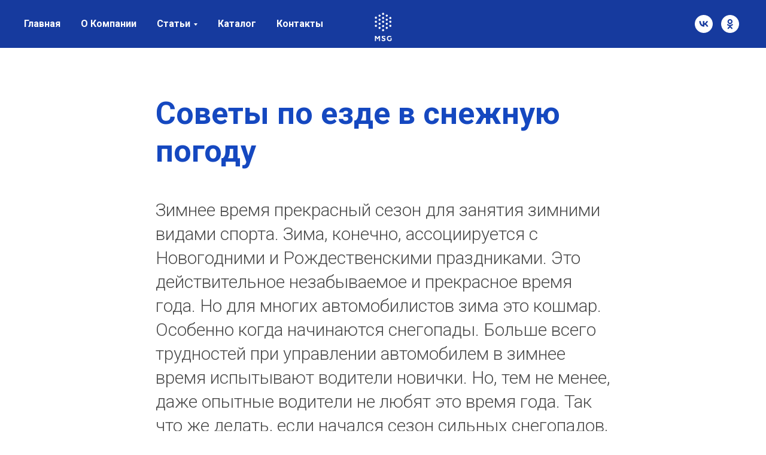

--- FILE ---
content_type: text/html; charset=UTF-8
request_url: https://xn--90aexm.xn--c1arp.xn--p1ai/sovety_po_ezde_v_snezhnyu_pogody
body_size: 10081
content:
<!DOCTYPE html> <html> <head> <meta charset="utf-8" /> <meta http-equiv="Content-Type" content="text/html; charset=utf-8" /> <meta name="viewport" content="width=device-width, initial-scale=1.0" /> <meta name="google-site-verification" content="wjmyZN11kLRHSuexrjhrUrqiCftd1-wLVdifierufSk" /> <!--metatextblock--> <title>Советы по езде в снежную погоду</title> <meta name="description" content="Аккуратность и вежливость - залог безопасности на дороге!" /> <meta property="og:url" content="https://xn--90aexm.xn--c1arp.xn--p1ai/sovety_po_ezde_v_snezhnyu_pogody" /> <meta property="og:title" content="Советы по езде в снежную погоду" /> <meta property="og:description" content="Аккуратность и вежливость - залог безопасности на дороге!" /> <meta property="og:type" content="website" /> <meta property="og:image" content="https://static.tildacdn.com/tild6565-6235-4165-b164-326638376266/photo.jpg" /> <link rel="canonical" href="https://xn--90aexm.xn--c1arp.xn--p1ai/sovety_po_ezde_v_snezhnyu_pogody"> <!--/metatextblock--> <meta name="format-detection" content="telephone=no" /> <meta http-equiv="x-dns-prefetch-control" content="on"> <link rel="dns-prefetch" href="https://ws.tildacdn.com"> <link rel="dns-prefetch" href="https://static.tildacdn.com"> <link rel="shortcut icon" href="https://static.tildacdn.com/tild3836-3739-4836-a165-323331666666/favicon_2.ico" type="image/x-icon" /> <!-- Assets --> <script src="https://neo.tildacdn.com/js/tilda-fallback-1.0.min.js" async charset="utf-8"></script> <link rel="stylesheet" href="https://static.tildacdn.com/css/tilda-grid-3.0.min.css" type="text/css" media="all" onerror="this.loaderr='y';"/> <link rel="stylesheet" href="https://static.tildacdn.com/ws/project599581/tilda-blocks-page4441354.min.css?t=1754988554" type="text/css" media="all" onerror="this.loaderr='y';" /> <link rel="preconnect" href="https://fonts.gstatic.com"> <link href="https://fonts.googleapis.com/css2?family=Roboto:wght@300;400;500;700&subset=latin,cyrillic" rel="stylesheet"> <link rel="stylesheet" href="https://static.tildacdn.com/css/tilda-slds-1.4.min.css" type="text/css" media="print" onload="this.media='all';" onerror="this.loaderr='y';" /> <noscript><link rel="stylesheet" href="https://static.tildacdn.com/css/tilda-slds-1.4.min.css" type="text/css" media="all" /></noscript> <link rel="stylesheet" href="https://static.tildacdn.com/css/tilda-menusub-1.0.min.css" type="text/css" media="print" onload="this.media='all';" onerror="this.loaderr='y';" /> <noscript><link rel="stylesheet" href="https://static.tildacdn.com/css/tilda-menusub-1.0.min.css" type="text/css" media="all" /></noscript> <script nomodule src="https://static.tildacdn.com/js/tilda-polyfill-1.0.min.js" charset="utf-8"></script> <script type="text/javascript">function t_onReady(func) {if(document.readyState!='loading') {func();} else {document.addEventListener('DOMContentLoaded',func);}}
function t_onFuncLoad(funcName,okFunc,time) {if(typeof window[funcName]==='function') {okFunc();} else {setTimeout(function() {t_onFuncLoad(funcName,okFunc,time);},(time||100));}}function t_throttle(fn,threshhold,scope) {return function() {fn.apply(scope||this,arguments);};}</script> <script src="https://static.tildacdn.com/js/jquery-1.10.2.min.js" charset="utf-8" onerror="this.loaderr='y';"></script> <script src="https://static.tildacdn.com/js/tilda-scripts-3.0.min.js" charset="utf-8" defer onerror="this.loaderr='y';"></script> <script src="https://static.tildacdn.com/ws/project599581/tilda-blocks-page4441354.min.js?t=1754988554" charset="utf-8" async onerror="this.loaderr='y';"></script> <script src="https://static.tildacdn.com/js/tilda-lazyload-1.0.min.js" charset="utf-8" async onerror="this.loaderr='y';"></script> <script src="https://static.tildacdn.com/js/tilda-slds-1.4.min.js" charset="utf-8" async onerror="this.loaderr='y';"></script> <script src="https://static.tildacdn.com/js/hammer.min.js" charset="utf-8" async onerror="this.loaderr='y';"></script> <script src="https://static.tildacdn.com/js/tilda-menusub-1.0.min.js" charset="utf-8" async onerror="this.loaderr='y';"></script> <script src="https://static.tildacdn.com/js/tilda-menu-1.0.min.js" charset="utf-8" async onerror="this.loaderr='y';"></script> <script src="https://static.tildacdn.com/js/tilda-skiplink-1.0.min.js" charset="utf-8" async onerror="this.loaderr='y';"></script> <script src="https://static.tildacdn.com/js/tilda-events-1.0.min.js" charset="utf-8" async onerror="this.loaderr='y';"></script> <script type="text/javascript">window.dataLayer=window.dataLayer||[];</script> <script type="text/javascript">(function() {if((/bot|google|yandex|baidu|bing|msn|duckduckbot|teoma|slurp|crawler|spider|robot|crawling|facebook/i.test(navigator.userAgent))===false&&typeof(sessionStorage)!='undefined'&&sessionStorage.getItem('visited')!=='y'&&document.visibilityState){var style=document.createElement('style');style.type='text/css';style.innerHTML='@media screen and (min-width: 980px) {.t-records {opacity: 0;}.t-records_animated {-webkit-transition: opacity ease-in-out .2s;-moz-transition: opacity ease-in-out .2s;-o-transition: opacity ease-in-out .2s;transition: opacity ease-in-out .2s;}.t-records.t-records_visible {opacity: 1;}}';document.getElementsByTagName('head')[0].appendChild(style);function t_setvisRecs(){var alr=document.querySelectorAll('.t-records');Array.prototype.forEach.call(alr,function(el) {el.classList.add("t-records_animated");});setTimeout(function() {Array.prototype.forEach.call(alr,function(el) {el.classList.add("t-records_visible");});sessionStorage.setItem("visited","y");},400);}
document.addEventListener('DOMContentLoaded',t_setvisRecs);}})();</script></head> <body class="t-body" style="margin:0;"> <!--allrecords--> <div id="allrecords" class="t-records" data-hook="blocks-collection-content-node" data-tilda-project-id="599581" data-tilda-page-id="4441354" data-tilda-page-alias="sovety_po_ezde_v_snezhnyu_pogody" data-tilda-formskey="434aa526f1f9d92fa8c5fe4a4ec095cf" data-tilda-lazy="yes" data-tilda-root-zone="com" data-tilda-project-country="RU"> <!--header--> <header id="t-header" class="t-records" data-hook="blocks-collection-content-node" data-tilda-project-id="599581" data-tilda-page-id="15335370" data-tilda-page-alias="shapka" data-tilda-formskey="434aa526f1f9d92fa8c5fe4a4ec095cf" data-tilda-lazy="yes" data-tilda-root-zone="com" data-tilda-project-country="RU"> <div id="rec251594015" class="r t-rec t-rec_pb_75" style="padding-bottom:75px; " data-animationappear="off" data-record-type="446"> <!-- T446 --> <div id="nav251594015marker"></div> <div
id="nav251594015"
class="t446 "
style="background-color: rgba(22,58,158, 1); " data-bgcolor-hex="#163a9e" data-bgcolor-rgba="rgba(22,58,158,1)" data-navmarker="nav251594015marker" data-appearoffset="" data-bgopacity-two="1" data-menushadow="0" data-menushadow-css="" data-bgopacity="1" data-menu="yes" data-menu-items-align="left"> <div class="t446__maincontainer " style=""> <div class="t446__logowrapper"> <div class="t446__logowrapper2"> <div style="display: block;"> <a href="https://xn--c1arp.xn--p1ai/" target="_blank"> <img class="t446__imglogo t446__imglogomobile"
src="https://static.tildacdn.com/tild6162-3733-4633-b163-613531623930/msg-white_4.png"
imgfield="img"
style="max-width: 90px; width: 90px;"
alt="MSG"> </a> </div> </div> </div> <div class="t446__leftwrapper" style=" padding-right:95px; text-align: left;"> <div class="t446__leftmenuwrapper"> <ul class="t446__list t-menu__list"> <li class="t446__list_item" style="padding:0 15px 0 0;"> <a class="t-menu__link-item" href="/" data-menu-submenu-hook="" data-menu-item-number="1">Главная</a> </li> <li class="t446__list_item" style="padding:0 15px;"> <a class="t-menu__link-item" href="/msg" data-menu-submenu-hook="" data-menu-item-number="2">О Компании</a> </li> <li class="t446__list_item" style="padding:0 15px;"> <a class="t-menu__link-item" href="" data-menu-submenu-hook="link_sub3_251594015" data-menu-item-number="3">Статьи</a> <div class="t-menusub" data-submenu-hook="link_sub3_251594015" data-submenu-margin="15px" data-add-submenu-arrow="on"> <div class="t-menusub__menu"> <div class="t-menusub__content"> <ul role="list" class="t-menusub__list"> <li class="t-menusub__list-item t-name t-name_xs"> <a class="t-menusub__link-item t-name t-name_xs"
href="/#st" data-menu-item-number="3">Все статьи</a> </li> <li class="t-menusub__list-item t-name t-name_xs"> <a class="t-menusub__link-item t-name t-name_xs"
href="/prodvizhenie_klientov" data-menu-item-number="3">Продвижение клиентов</a> </li> <li class="t-menusub__list-item t-name t-name_xs"> <a class="t-menusub__link-item t-name t-name_xs"
href="/akcii_i_rozygryshi" data-menu-item-number="3">Акции и розыгрыши</a> </li> <li class="t-menusub__list-item t-name t-name_xs"> <a class="t-menusub__link-item t-name t-name_xs"
href="/testy" data-menu-item-number="3">Развлекательные тесты</a> </li> <li class="t-menusub__list-item t-name t-name_xs"> <a class="t-menusub__link-item t-name t-name_xs"
href="/o_stroitelstve" data-menu-item-number="3">О строительстве</a> </li> <li class="t-menusub__list-item t-name t-name_xs"> <a class="t-menusub__link-item t-name t-name_xs"
href="/o_materialah" data-menu-item-number="3">О материалах</a> </li> <li class="t-menusub__list-item t-name t-name_xs"> <a class="t-menusub__link-item t-name t-name_xs"
href="/interviu" data-menu-item-number="3">Интервью</a> </li> <li class="t-menusub__list-item t-name t-name_xs"> <a class="t-menusub__link-item t-name t-name_xs"
href="/novosti" data-menu-item-number="3">Новости</a> </li> </ul> </div> </div> </div> </li> <li class="t446__list_item" style="padding:0 15px;"> <a class="t-menu__link-item" href="https://xn--37-7lcu.xn--p1ai/catalog" data-menu-submenu-hook="" target="_blank" data-menu-item-number="4">Каталог</a> </li> <li class="t446__list_item" style="padding:0 0 0 15px;"> <a class="t-menu__link-item" href="/kontakty" data-menu-submenu-hook="" data-menu-item-number="5">Контакты</a> </li> </ul> </div> </div> <div class="t446__rightwrapper" style=" padding-left:95px; text-align: right;"> <div class="t446__rightmenuwrapper"> <ul class="t446__list t-menu__list"> </ul> </div> <div class="t446__additionalwrapper"> <div class="t-sociallinks"> <ul role="list" class="t-sociallinks__wrapper" aria-label="Соц. сети"> <!-- new soclinks --><li class="t-sociallinks__item t-sociallinks__item_vk"><a href="https://vk.com/msgivanovo" target="_blank" rel="nofollow" aria-label="vk" style="width: 30px; height: 30px;"><svg class="t-sociallinks__svg" role="presentation" width=30px height=30px viewBox="0 0 100 100" fill="none"
xmlns="http://www.w3.org/2000/svg"> <path fill-rule="evenodd" clip-rule="evenodd"
d="M50 100c27.614 0 50-22.386 50-50S77.614 0 50 0 0 22.386 0 50s22.386 50 50 50ZM25 34c.406 19.488 10.15 31.2 27.233 31.2h.968V54.05c6.278.625 11.024 5.216 12.93 11.15H75c-2.436-8.87-8.838-13.773-12.836-15.647C66.162 47.242 71.783 41.62 73.126 34h-8.058c-1.749 6.184-6.932 11.805-11.867 12.336V34h-8.057v21.611C40.147 54.362 33.838 48.304 33.556 34H25Z"
fill="#ffffff" /> </svg></a></li>&nbsp;<li class="t-sociallinks__item t-sociallinks__item_ok"><a href="https://ok.ru/mservicegroup" target="_blank" rel="nofollow" aria-label="ok" style="width: 30px; height: 30px;"><svg class="t-sociallinks__svg" role="presentation" width=30px height=30px viewBox="0 0 100 100" fill="none" xmlns="http://www.w3.org/2000/svg"> <path fill-rule="evenodd" clip-rule="evenodd" d="M50 100c27.614 0 50-22.386 50-50S77.614 0 50 0 0 22.386 0 50s22.386 50 50 50Zm13.463-63.08c0 7.688-6.233 13.92-13.92 13.92-7.688 0-13.92-6.232-13.92-13.92S41.855 23 49.543 23s13.92 6.232 13.92 13.92Zm-7.072 0a6.848 6.848 0 1 0-13.696 0 6.848 6.848 0 0 0 13.696 0Zm3.341 15.006c2.894-2.28 5.07-.967 5.856.612 1.37 2.753-.178 4.084-3.671 6.326-2.96 1.9-7.016 2.619-9.665 2.892l2.217 2.216 8.203 8.203a3.192 3.192 0 0 1 0 4.514l-.376.376a3.192 3.192 0 0 1-4.514 0l-8.203-8.203-8.203 8.203a3.192 3.192 0 0 1-4.514 0l-.376-.376a3.192 3.192 0 0 1 0-4.514l8.203-8.203 2.21-2.21c-2.648-.268-6.748-.983-9.732-2.898-3.494-2.243-5.041-3.573-3.671-6.326.786-1.579 2.963-2.892 5.855-.612 3.91 3.08 10.19 3.08 10.19 3.08s6.282 0 10.191-3.08Z" fill="#ffffff"/> </svg></a></li><!-- /new soclinks --> </ul> </div> </div> </div> </div> </div> <style>@media screen and (max-width:980px){#rec251594015 .t446__leftcontainer{padding:20px;}#rec251594015 .t446__imglogo{padding:20px 0;}#rec251594015 .t446{position:static;}}</style> <script>t_onReady(function() {t_onFuncLoad('t446_checkOverflow',function() {window.addEventListener('resize',t_throttle(function() {t446_checkOverflow('251594015','0');}));window.addEventListener('load',function() {t446_checkOverflow('251594015','0');});t446_checkOverflow('251594015','0');});t_onFuncLoad('t_menu__interactFromKeyboard',function() {t_menu__interactFromKeyboard('251594015');});});t_onReady(function() {t_onFuncLoad('t_menu__highlightActiveLinks',function() {t_menu__highlightActiveLinks('.t446__list_item a');});});t_onReady(function() {t_onFuncLoad('t_menu__setBGcolor',function() {t_menu__setBGcolor('251594015','.t446');window.addEventListener('resize',t_throttle(function() {t_menu__setBGcolor('251594015','.t446');}));});});</script> <style>#rec251594015 .t-menu__link-item{-webkit-transition:color 0.3s ease-in-out,opacity 0.3s ease-in-out;transition:color 0.3s ease-in-out,opacity 0.3s ease-in-out;}#rec251594015 .t-menu__link-item:not(.t-active):not(.tooltipstered):hover{color:#ff9100 !important;}#rec251594015 .t-menu__link-item:not(.t-active):not(.tooltipstered):focus-visible{color:#ff9100 !important;}@supports (overflow:-webkit-marquee) and (justify-content:inherit){#rec251594015 .t-menu__link-item,#rec251594015 .t-menu__link-item.t-active{opacity:1 !important;}}</style> <script>t_onReady(function() {setTimeout(function(){t_onFuncLoad('t_menusub_init',function() {t_menusub_init('251594015');});},500);});</script> <style>#rec251594015 .t-menusub__link-item{-webkit-transition:color 0.3s ease-in-out,opacity 0.3s ease-in-out;transition:color 0.3s ease-in-out,opacity 0.3s ease-in-out;}#rec251594015 .t-menusub__link-item.t-active{color:#163a9e !important;}#rec251594015 .t-menusub__link-item:not(.t-active):not(.tooltipstered):hover{color:#ff9100 !important;}@supports (overflow:-webkit-marquee) and (justify-content:inherit){#rec251594015 .t-menusub__link-item,#rec251594015 .t-menusub__link-item.t-active{opacity:1 !important;}}@media screen and (max-width:980px){#rec251594015 .t-menusub__menu .t-menusub__link-item{color:#ffffff !important;}#rec251594015 .t-menusub__menu .t-menusub__link-item.t-active{color:#163a9e !important;}}@media screen and (min-width:981px){#rec251594015 .t-menusub__menu{background-color:#163a9e;text-align:left;max-width:200px;}}#rec251594015 .t-menusub__menu_top:after{border-top-color:#163a9e;}#rec251594015 .t-menusub__menu_bottom:after{border-bottom-color:#163a9e;}</style> <style> #rec251594015 a.t-menusub__link-item{color:#ffffff;font-weight:600;font-family:'Roboto';text-transform:uppercase;}</style> <style> #rec251594015 .t446__logowrapper2 a{color:#ffffff;font-weight:600;}#rec251594015 a.t-menu__link-item{color:#ffffff;font-weight:600;font-family:'Roboto';}#rec251594015 .t446__right_langs_lang a{color:#ffffff;font-weight:600;font-family:'Roboto';}</style> <style> #rec251594015 .t446__logo{color:#ffffff;font-weight:600;}</style> <!--[if IE 8]> <style>#rec251594015 .t446{filter:progid:DXImageTransform.Microsoft.gradient(startColorStr='#D9163a9e',endColorstr='#D9163a9e');}</style> <![endif]--> <style>#rec251594015 .t446 {box-shadow:0px 1px 3px rgba(0,0,0,0);}</style> </div> </header> <!--/header--> <div id="rec81354774" class="r t-rec t-rec_pt_75 t-rec_pb_0" style="padding-top:75px;padding-bottom:0px; " data-record-type="255"> <!-- T225 --> <div class="t225"> <div class="t-container t-align_left"> <div class="t-col t-col_8 t-prefix_2"> <h1 class="t225__title t-title t-title_md" field="title"><div style="color:#1548c0;" data-customstyle="yes">Советы по езде в снежную погоду<br /></div></h1> </div> </div> </div> <style> #rec81354774 .t225__uptitle{color:#b3b3b3;text-transform:uppercase;}</style> </div> <div id="rec81354775" class="r t-rec t-rec_pt_45 t-rec_pb_0" style="padding-top:45px;padding-bottom:0px; " data-record-type="127"> <!-- T119 --> <div class="t119"> <div class="t-container "> <div class="t-col t-col_8 t-prefix_2"> <div class="t119__preface t-descr" field="text">Зимнее время прекрасный сезон для занятия зимними видами спорта. Зима, конечно, ассоциируется с Новогодними и Рождественскими праздниками. Это действительное незабываемое и прекрасное время года. Но для многих автомобилистов зима это кошмар. Особенно когда начинаются снегопады. Больше всего <a href="http://www.1gai.ru/505792-desyat-prostyh-sovetov-uluchshit-ezdu-na-avtomobile-zimoy.html"><span style="color: rgb(3, 3, 3);">трудностей при управлении автомобилем в зимнее время испытывают водители </span></a><a href="http://www.1gai.ru/505792-desyat-prostyh-sovetov-uluchshit-ezdu-na-avtomobile-zimoy.html" style="color: rgb(3, 3, 3);">новички</a>. Но, тем не менее, даже опытные водители не любят это время года. Так что же делать, если начался сезон сильных снегопадов, и стоит ли садиться за руль в плохие дорожные условия? Давайте это выясним и узнаем, как все-таки нужно вести себя за рулем во время снегопада.<br /></div> </div> </div> </div> <style> #rec81354775 .t119__preface{opacity:0.7;}</style> </div> <div id="rec215890329" class="r t-rec" style=" " data-record-type="126"> <!-- T118 --> <div class="t118"> <div class="t-container"> <div class="t-col t-col_12 "> <hr class="t-divider t118__line" style="background-color:#000000;opacity:1;"> </div> </div> </div> </div> <div id="rec81354776" class="r t-rec t-rec_pt_15 t-rec_pb_15" style="padding-top:15px;padding-bottom:15px; " data-record-type="182"> <!-- T167 --> <div class="t167"> <div class="t-container"> <div class="t-prefix_2 t-col t-col_10"> <div class="t-col t-col_5 t167__imgblock" itemscope itemtype="http://schema.org/ImageObject"> <meta itemprop="image" content="https://static.tildacdn.com/tild3934-6437-4635-b535-363438303239/1.jpg"> <img class="t167__img t-img"
src="https://thb.tildacdn.com/tild3934-6437-4635-b535-363438303239/-/empty/1.jpg" data-original="https://static.tildacdn.com/tild3934-6437-4635-b535-363438303239/1.jpg"
imgfield="img" data-tu-max-width="920" data-tu-max-height="920"
alt=""> <div class="t167__imgdescr t-descr" field="imgdescr" itemprop="description"></div> </div> <div class="t-col t-col_8" style="margin:0; float:none; display:inherit;"> <div field="text" class="t167__text t-text t-text_md"><span style="font-weight: 400;">1. Необходимо обязательно использовать зимнюю резину.</span><br /><br />Помните, что даже изношенные зимние шины лучше в холодных условиях по сравнению с нормальными всесезонными покрышками. Все дело в химическом составе резины. Зимние покрышки рассчитаны для эксплуатации при низких температурах на улице, когда как всесезонные шины теряют свое свойство при больших морозах. В результате даже старые зимние покрышки обеспечивают лучшее сцепление с дорогой, чем, слегка подержанные, всесезонные шины. Кроме того, зимняя резина имеет другой протектор, что обеспечивает лучший контроль устойчивости машины на дороге. Также помните, что если ваша машина оснащена полным приводом, это не обеспечивает вам лучшую управляемость на зимней дороге, а также не улучшает сцепление с дорогой во время движения.<br /></div> </div> </div> </div> </div> </div> <div id="rec215890510" class="r t-rec" style=" " data-record-type="126"> <!-- T118 --> <div class="t118"> <div class="t-container"> <div class="t-col t-col_12 "> <hr class="t-divider t118__line" style="background-color:#000000;opacity:1;"> </div> </div> </div> </div> <div id="rec81354777" class="r t-rec t-rec_pt_15 t-rec_pb_15" style="padding-top:15px;padding-bottom:15px; " data-record-type="182"> <!-- T167 --> <div class="t167"> <div class="t-container"> <div class="t-prefix_2 t-col t-col_10"> <div class="t-col t-col_5 t167__imgblock" itemscope itemtype="http://schema.org/ImageObject"> <meta itemprop="image" content="https://static.tildacdn.com/tild3432-3534-4666-b062-633664663331/2.jpg"> <img class="t167__img t-img"
src="https://thb.tildacdn.com/tild3432-3534-4666-b062-633664663331/-/empty/2.jpg" data-original="https://static.tildacdn.com/tild3432-3534-4666-b062-633664663331/2.jpg"
imgfield="img" data-tu-max-width="920" data-tu-max-height="920"
alt=""> <div class="t167__imgdescr t-descr" field="imgdescr" itemprop="description"></div> </div> <div class="t-col t-col_8" style="margin:0; float:none; display:inherit;"> <div field="text" class="t167__text t-text t-text_md"><span style="font-weight: 400;">2. Очистите снег со своего автомобиля.</span><br /><br /> Многие, даже опытные водители часто не очищают свой автомобиль от снега и льда. Многие из нас выходя с утра к машине, стараются очистить только лобовое стекло, забывая об очистки всей машины. Но это опасно. Ведь тот снег, который находится на крыши, может во время движения слетать на лобовое и заднее стекло, что ухудшает видимость на дороге. <br /><br /> Кроме того "облако" снега с крыши вашего автомобиля может ухудшить видимость водителю, который двигается на другом автомобиле позади вас. В итоге, если за вами едет не очень опытный водитель, он может не успеть во время снизить скорость при необходимости и повредить вашу машину. Поэтому, если вашу машину засыпало снегом, не ленитесь и потратьте несколько минут, чтобы очистить свою машину от снега и льда. <br /></div> </div> </div> </div> </div> </div> <div id="rec215891129" class="r t-rec" style=" " data-record-type="126"> <!-- T118 --> <div class="t118"> <div class="t-container"> <div class="t-col t-col_12 "> <hr class="t-divider t118__line" style="background-color:#000000;opacity:1;"> </div> </div> </div> </div> <div id="rec81354778" class="r t-rec t-rec_pt_15 t-rec_pb_15" style="padding-top:15px;padding-bottom:15px; " data-record-type="182"> <!-- T167 --> <div class="t167"> <div class="t-container"> <div class="t-prefix_2 t-col t-col_10"> <div class="t-col t-col_5 t167__imgblock" itemscope itemtype="http://schema.org/ImageObject"> <meta itemprop="image" content="https://static.tildacdn.com/tild3836-3064-4063-b766-616631383732/3.jpg"> <img class="t167__img t-img"
src="https://thb.tildacdn.com/tild3836-3064-4063-b766-616631383732/-/empty/3.jpg" data-original="https://static.tildacdn.com/tild3836-3064-4063-b766-616631383732/3.jpg"
imgfield="img" data-tu-max-width="920" data-tu-max-height="920"
alt=""> <div class="t167__imgdescr t-descr" field="imgdescr" itemprop="description"></div> </div> <div class="t-col t-col_8" style="margin:0; float:none; display:inherit;"> <div field="text" class="t167__text t-text t-text_md"><span style="font-weight: 400;">3. Все движения и маневры должны быть плавными.</span><br /><br /> Во время движения на скользкой или заснеженной дороге все ваши действия должны быть плавными и гладкими. Помните, что любые резкие движения могут нарушить баланс устойчивости автомобиля на дороге. <br /><br /> В результате ваш автомобиль может потерять сцепление с дорогой. Старайтесь резко не разгоняться и не делать резкого торможения. Также не поворачивайте резко рулевое колесо во время поворота. Если ваш автомобиль имеет зимний режим вождения, то обязательно включите его. <br /><br /> Если ваша машина оснащена механической коробкой передач, и вы испытываете трудность при начале движения с места на заснеженной дороге, то включите вторую скорость коробки передач, и начините движение. Таким образом, вы уменьшите вероятность пробуксовки колес, и уменьшите риск застрять в снегую<br /></div> </div> </div> </div> </div> </div> <div id="rec215891460" class="r t-rec" style=" " data-record-type="126"> <!-- T118 --> <div class="t118"> <div class="t-container"> <div class="t-col t-col_12 "> <hr class="t-divider t118__line" style="background-color:#000000;opacity:1;"> </div> </div> </div> </div> <div id="rec81354779" class="r t-rec t-rec_pt_15 t-rec_pb_15" style="padding-top:15px;padding-bottom:15px; " data-record-type="182"> <!-- T167 --> <div class="t167"> <div class="t-container"> <div class="t-prefix_2 t-col t-col_10"> <div class="t-col t-col_5 t167__imgblock" itemscope itemtype="http://schema.org/ImageObject"> <meta itemprop="image" content="https://static.tildacdn.com/tild3965-6338-4261-a334-353662323333/4.jpg"> <img class="t167__img t-img"
src="https://thb.tildacdn.com/tild3965-6338-4261-a334-353662323333/-/empty/4.jpg" data-original="https://static.tildacdn.com/tild3965-6338-4261-a334-353662323333/4.jpg"
imgfield="img" data-tu-max-width="920" data-tu-max-height="920"
alt=""> <div class="t167__imgdescr t-descr" field="imgdescr" itemprop="description"></div> </div> <div class="t-col t-col_8" style="margin:0; float:none; display:inherit;"> <div field="text" class="t167__text t-text t-text_md"><span style="font-weight: 400;">4. Никогда не включайте круиз-контроль в плохих условиях на дороге.</span><br /><br />Вы должны использовать круиз-контроль только на сухой и не скользкой дороге. Круиз-контроль предназначен для поддержания установленный водителем скорости движения. Но эта система не может учитывать разные дорожные условия. В снегопад или в гололед контроль над автомобилем должен быть только ваш. Ведь только вы сможете в случае опасности предпринять, как можно быстрее какие-либо действия, чтобы не попасть в аварию. <br /><br /> Кроме того, круиз-контроль увеличивает на мокрой дороге (особенно если на трассе вода перемешана со снегом) вероятность аквапланирования, при котором машина начинает движение, как на воздушной подушке. В результате аквапланирования автомобиль станет не управляемым из-за полной потери сцепления с дорогой. <br /><br /> Обычно при аквапланировании необходимо сразу снизить обороты двигателя, убрав ногу с педали газа. Но при включенном круиз-контроле эти действия дадут противоположный эффект. В итоге вам придется резко нажимать педаль тормоза. В итоге авария неминуема. Поэтому ни в коем случае не пользуйтесь круиз-контролем в снегопад и при скользкой дороге<br /></div> </div> </div> </div> </div> </div> <div id="rec215892432" class="r t-rec" style=" " data-record-type="126"> <!-- T118 --> <div class="t118"> <div class="t-container"> <div class="t-col t-col_12 "> <hr class="t-divider t118__line" style="background-color:#000000;opacity:1;"> </div> </div> </div> </div> <div id="rec81359341" class="r t-rec t-rec_pt_15 t-rec_pb_15" style="padding-top:15px;padding-bottom:15px; " data-record-type="182"> <!-- T167 --> <div class="t167"> <div class="t-container"> <div class="t-prefix_2 t-col t-col_10"> <div class="t-col t-col_5 t167__imgblock" itemscope itemtype="http://schema.org/ImageObject"> <meta itemprop="image" content="https://static.tildacdn.com/tild6233-3863-4035-b963-633733346632/5.jpg"> <img class="t167__img t-img"
src="https://thb.tildacdn.com/tild6233-3863-4035-b963-633733346632/-/empty/5.jpg" data-original="https://static.tildacdn.com/tild6233-3863-4035-b963-633733346632/5.jpg"
imgfield="img" data-tu-max-width="920" data-tu-max-height="920"
alt=""> <div class="t167__imgdescr t-descr" field="imgdescr" itemprop="description"></div> </div> <div class="t-col t-col_8" style="margin:0; float:none; display:inherit;"> <div field="text" class="t167__text t-text t-text_md"><span style="font-weight: 400;">5. Управляйте автомобилем на той скорости, на которой вы чувствуете себя комфортно. </span><br /><br /> Старайтесь в зимнее время не разгоняться слишком быстро. Если во время движения вы ощущаете опасения, то просто снизьте скорость до комфортного движения. Если же вы боитесь, двигаясь даже на маленькой скорости, то лучше откажитесь от поездок в сложные дорожные условия зимой. <br /><br /> Помните, что, двигаясь медленно, вы уменьшаете риск попасть в ДТП. Помните также, что, двигаясь на небольшой скорости, необходимо перестроится в правый ряд, не создавая помеху в скоростных полосах движения. Так что если вы чувствуете себя неуютно на дороге, то попробуйте снизить скорость и не паникуйте. <br /><br /></div> </div> </div> </div> </div> </div> <div id="rec215892630" class="r t-rec" style=" " data-record-type="126"> <!-- T118 --> <div class="t118"> <div class="t-container"> <div class="t-col t-col_12 "> <hr class="t-divider t118__line" style="background-color:#000000;opacity:1;"> </div> </div> </div> </div> <div id="rec81359637" class="r t-rec t-rec_pt_15 t-rec_pb_15" style="padding-top:15px;padding-bottom:15px; " data-record-type="182"> <!-- T167 --> <div class="t167"> <div class="t-container"> <div class="t-prefix_2 t-col t-col_10"> <div class="t-col t-col_5 t167__imgblock" itemscope itemtype="http://schema.org/ImageObject"> <meta itemprop="image" content="https://static.tildacdn.com/tild6362-3332-4461-b435-663030383361/6.jpg"> <img class="t167__img t-img"
src="https://thb.tildacdn.com/tild6362-3332-4461-b435-663030383361/-/empty/6.jpg" data-original="https://static.tildacdn.com/tild6362-3332-4461-b435-663030383361/6.jpg"
imgfield="img" data-tu-max-width="920" data-tu-max-height="920"
alt=""> <div class="t167__imgdescr t-descr" field="imgdescr" itemprop="description"></div> </div> <div class="t-col t-col_8" style="margin:0; float:none; display:inherit;"> <div field="text" class="t167__text t-text t-text_md"><span style="font-weight: 400;">6. Если вы потеряли контроль над автомобилем, ни в коем случае не прекращайте попытку избежать заноса.</span><br /><br /> Если ваша машина потеряла контроль из-за потери сцепления с дорожным покрытием, ни в коем случае не закрывайте глаза от страха и не отпускайте рулевое колесо. Первое что вы должны сделать при потере контроля над автомобилем, это убрать ногу с педали газа. Далее ваша задача сконцентрировать свое внимание на ту область дороги, куда вы хотите, чтобы машина переместилась во время заноса. <br /><br /> Конечно, это не дает сто процентную гарантию, что вы сможете выровнять автомобиль, но, тем не менее, подобный метод увеличивает шансы не попасть в серьезное ДТП. Дело в том, что многие наши действия за рулем осуществляются на подсознательном уровне и не контролируются нами осмысленно. Поэтому, концентрируя внимание и свой взгляд на определенном участке дороги, мы увеличиваем шансы на то, что машина после заноса и потери сцепления окажется именно в том месте, где наиболее безопасно.<br /><br /></div> </div> </div> </div> </div> </div> <div id="rec81354780" class="r t-rec t-rec_pt_0" style="padding-top:0px; " data-record-type="126"> <!-- T118 --> <div class="t118"> <div class="t-container"> <div class="t-col t-col_8 t-prefix_2"> <hr class="t-divider t118__line" style="background-color:#000000;opacity:0.2;"> </div> </div> </div> </div> <div id="rec81359358" class="r t-rec t-rec_pt_60 t-rec_pb_60" style="padding-top:60px;padding-bottom:60px; " data-record-type="56"> <!-- T046 --> <div class="t046"> <div class="t-container"> <div class="t-col t-col_6 t-prefix_3"> <div class="t046__text t-text t-text_xs" field="text">Текст подготовлен по материалам <a href="http://www.1gai.ru">www.1gai.ru</a><br /><br /></div> </div> </div> </div> </div> <!--footer--> <footer id="t-footer" class="t-records" data-hook="blocks-collection-content-node" data-tilda-project-id="599581" data-tilda-page-id="15383129" data-tilda-page-alias="footer" data-tilda-formskey="434aa526f1f9d92fa8c5fe4a4ec095cf" data-tilda-lazy="yes" data-tilda-root-zone="com" data-tilda-project-country="RU"> <div id="rec252283220" class="r t-rec t-rec_pt_0 t-rec_pb_0" style="padding-top:0px;padding-bottom:0px;background-color:#163a9e; " data-animationappear="off" data-record-type="452" data-bg-color="#163a9e"> <!-- T452 --> <div class="t452" id="t-footer_252283220"> <div class="t452__maincontainer" style="height: 80px;"> <div class="t452__content"> <div class="t452__col t452__col_hiddenmobile"> <div class="t452__typo t452__copyright t-name t-name_xs" field="text">
© 2022 MSG
</div> </div> <div class="t452__col t452__col_center t-align_center"> </div> <div class="t452__col t452__col_mobile"> <div class="t452__typo t452__copyright t-name t-name_xs" field="text">
© 2022 MSG
</div> </div> <div class="t452__col"> <div class="t452__scroll t-align_right"> <a class="t452__typo t-name t-name_xs t452_scrolltop" href="javascript:t452_scrollToTop();">
Наверх
<span class="t452__icon"> <svg role="presentation" width="5px" height="17px" viewBox="0 0 6 20" version="1.1"> <defs></defs> <g id="Welcome" stroke="none" stroke-width="1" fill="none" fill-rule="evenodd" sketch:type="MSPage"> <g id="Desktop-HD-Copy-39" sketch:type="MSArtboardGroup" transform="translate(-569.000000, -1797.000000)" fill="#ffffff"> <path d="M565.662286,1804.2076 L562.095536,1806.87166 C561.958036,1807.00916 561.958036,1807.16385 562.095536,1807.30135 L565.662286,1809.96541 C565.799786,1810.10291 565.941411,1810.0431 565.941411,1809.83616 L565.941411,1808.11741 L581.816411,1808.11741 L581.816411,1806.05491 L565.941411,1806.05491 L565.941411,1804.33616 C565.941411,1804.18147 565.866474,1804.1141 565.769536,1804.14297 C565.737224,1804.1526 565.696661,1804.17322 565.662286,1804.2076 Z" id="Shape" sketch:type="MSShapeGroup" transform="translate(571.904411, 1807.088000) rotate(-270.000000) translate(-571.904411, -1807.088000) "> </path> </g> </g> </svg> </span> </a> </div> </div> </div> </div> </div> <style>#rec252283220 .t452__copyright,#rec252283220 .t452_scrolltop{color:#ffffff;}</style> </div> </footer> <!--/footer--> </div> <!--/allrecords--> <!-- Stat --> <!-- Yandex.Metrika counter 65594920 --> <script type="text/javascript" data-tilda-cookie-type="analytics">setTimeout(function(){(function(m,e,t,r,i,k,a){m[i]=m[i]||function(){(m[i].a=m[i].a||[]).push(arguments)};m[i].l=1*new Date();k=e.createElement(t),a=e.getElementsByTagName(t)[0],k.async=1,k.src=r,a.parentNode.insertBefore(k,a)})(window,document,"script","https://mc.yandex.ru/metrika/tag.js","ym");window.mainMetrikaId='65594920';ym(window.mainMetrikaId,"init",{clickmap:true,trackLinks:true,accurateTrackBounce:true,webvisor:true,ecommerce:"dataLayer"});},2000);</script> <noscript><div><img src="https://mc.yandex.ru/watch/65594920" style="position:absolute; left:-9999px;" alt="" /></div></noscript> <!-- /Yandex.Metrika counter --> <script type="text/javascript">if(!window.mainTracker) {window.mainTracker='tilda';}
setTimeout(function(){(function(d,w,k,o,g) {var n=d.getElementsByTagName(o)[0],s=d.createElement(o),f=function(){n.parentNode.insertBefore(s,n);};s.type="text/javascript";s.async=true;s.key=k;s.id="tildastatscript";s.src=g;if(w.opera=="[object Opera]") {d.addEventListener("DOMContentLoaded",f,false);} else {f();}})(document,window,'9af0b672862ce8ecb0ab781c0f3cf686','script','https://static.tildacdn.com/js/tilda-stat-1.0.min.js');},2000);</script> </body> </html>